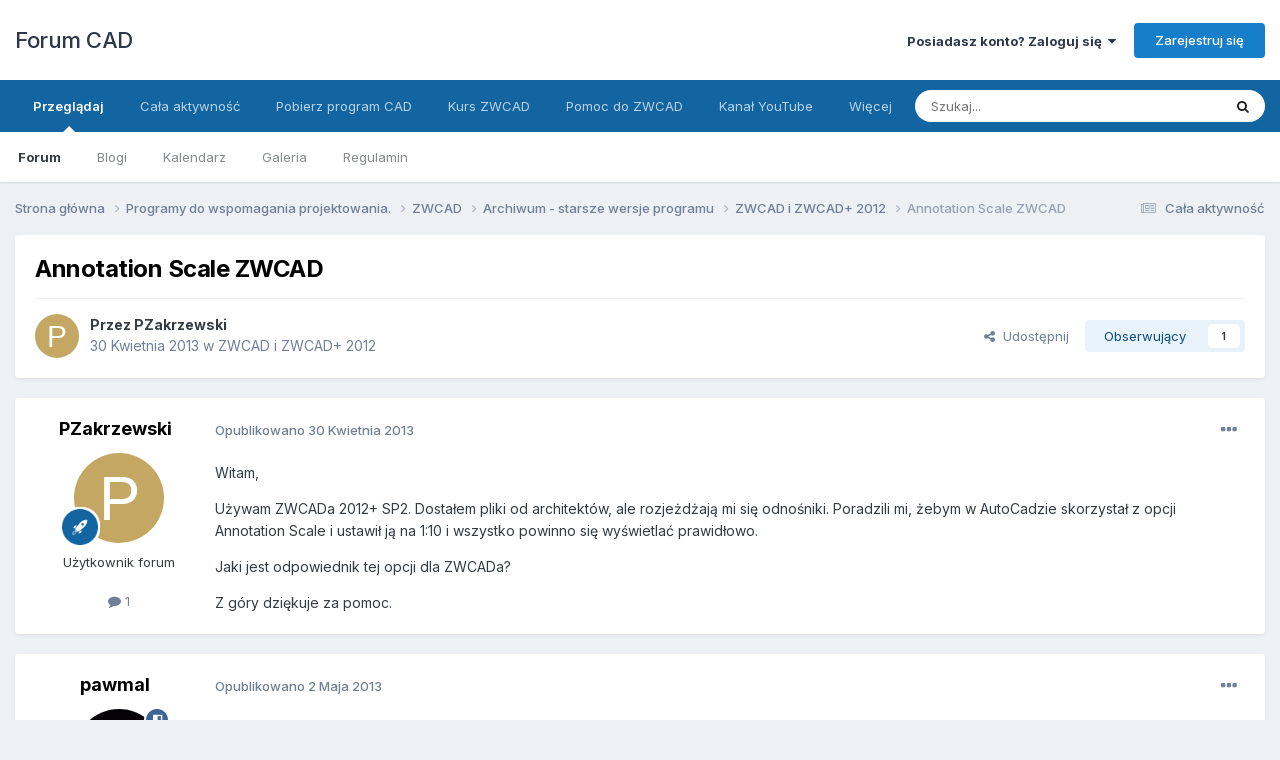

--- FILE ---
content_type: application/javascript
request_url: https://forum.cad.info.pl/uploads/javascript_global/root_map.js?v=9f83eebbe61759478045
body_size: 292
content:
var ipsJavascriptMap={"core":{"global_core":"https://forum.cad.info.pl/uploads/javascript_core/global_global_core.js","front_core":"https://forum.cad.info.pl/uploads/javascript_core/front_front_core.js","front_widgets":"https://forum.cad.info.pl/uploads/javascript_core/front_front_widgets.js","front_statuses":"https://forum.cad.info.pl/uploads/javascript_core/front_front_statuses.js","front_profile":"https://forum.cad.info.pl/uploads/javascript_core/front_front_profile.js","front_streams":"https://forum.cad.info.pl/uploads/javascript_core/front_front_streams.js","front_system":"https://forum.cad.info.pl/uploads/javascript_core/front_front_system.js","front_search":"https://forum.cad.info.pl/uploads/javascript_core/front_front_search.js","front_messages":"https://forum.cad.info.pl/uploads/javascript_core/front_front_messages.js","front_modcp":"https://forum.cad.info.pl/uploads/javascript_core/front_front_modcp.js","admin_core":"https://forum.cad.info.pl/uploads/javascript_core/admin_admin_core.js","admin_system":"https://forum.cad.info.pl/uploads/javascript_core/admin_admin_system.js","admin_dashboard":"https://forum.cad.info.pl/uploads/javascript_core/admin_admin_dashboard.js","admin_members":"https://forum.cad.info.pl/uploads/javascript_core/admin_admin_members.js","admin_settings":"https://forum.cad.info.pl/uploads/javascript_core/admin_admin_settings.js"},"calendar":{"front_browse":"https://forum.cad.info.pl/uploads/javascript_calendar/front_front_browse.js","front_overview":"https://forum.cad.info.pl/uploads/javascript_calendar/front_front_overview.js"},"forums":{"front_topic":"https://forum.cad.info.pl/uploads/javascript_forums/front_front_topic.js","front_forum":"https://forum.cad.info.pl/uploads/javascript_forums/front_front_forum.js"},"gallery":{"front_browse":"https://forum.cad.info.pl/uploads/javascript_gallery/front_front_browse.js","front_view":"https://forum.cad.info.pl/uploads/javascript_gallery/front_front_view.js","front_global":"https://forum.cad.info.pl/uploads/javascript_gallery/front_front_global.js","front_submit":"https://forum.cad.info.pl/uploads/javascript_gallery/front_front_submit.js"},"blog":{"front_browse":"https://forum.cad.info.pl/uploads/javascript_blog/front_front_browse.js"}};;